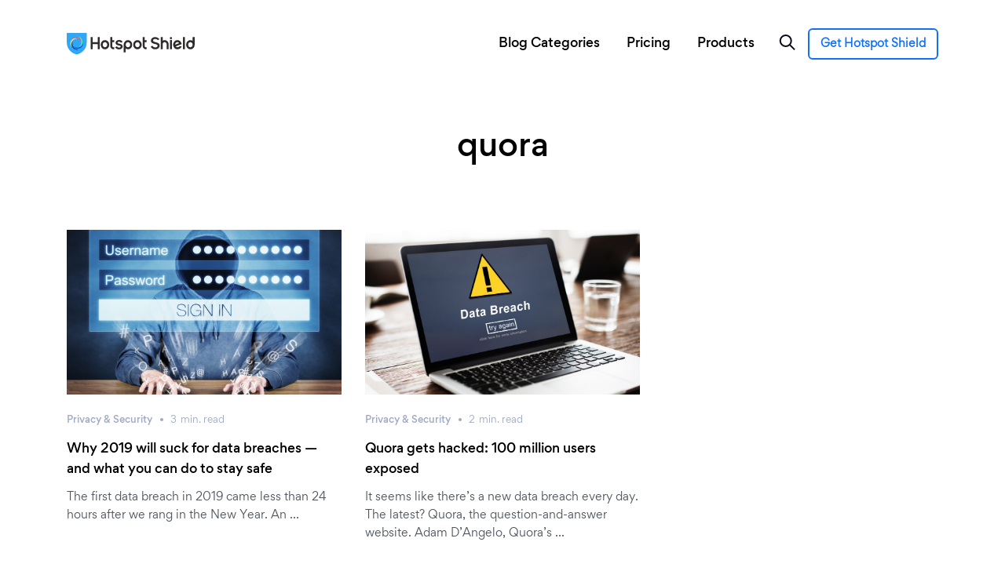

--- FILE ---
content_type: text/html; charset=UTF-8
request_url: https://www.hotspotshield.com/blog/tag/quora/
body_size: 11321
content:
<!DOCTYPE html>
<html lang="en-US" id="html">
<head>
	<meta charset="UTF-8">
	<meta name="viewport" content="width=device-width, initial-scale=1, shrink-to-fit=no">
	<link rel="profile" href="https://gmpg.org/xfn/11">

    <link rel="shortcut icon" href="https://blog.hotspotshield.com/wp-content/themes/hotspotshieldblog/img/ico/favicon.ico" type="image/x-icon">
    <link rel="apple-touch-icon" sizes="57x57" href="https://blog.hotspotshield.com/wp-content/themes/hotspotshieldblog/img/ico/apple-icon-57x57.png">
	<link rel="apple-touch-icon" sizes="60x60" href="https://blog.hotspotshield.com/wp-content/themes/hotspotshieldblog/img/ico/apple-icon-60x60.png">
	<link rel="apple-touch-icon" sizes="72x72" href="https://blog.hotspotshield.com/wp-content/themes/hotspotshieldblog/img/ico/apple-icon-72x72.png">
	<link rel="apple-touch-icon" sizes="76x76" href="https://blog.hotspotshield.com/wp-content/themes/hotspotshieldblog/img/ico/apple-icon-76x76.png">
	<link rel="apple-touch-icon" sizes="114x114" href="https://blog.hotspotshield.com/wp-content/themes/hotspotshieldblog/img/ico/apple-icon-114x114.png">
	<link rel="apple-touch-icon" sizes="120x120" href="https://blog.hotspotshield.com/wp-content/themes/hotspotshieldblog/img/ico/apple-icon-120x120.png">
	<link rel="apple-touch-icon" sizes="144x144" href="https://blog.hotspotshield.com/wp-content/themes/hotspotshieldblog/img/ico/apple-icon-144x144.png">
	<link rel="apple-touch-icon" sizes="152x152" href="https://blog.hotspotshield.com/wp-content/themes/hotspotshieldblog/img/ico/apple-icon-152x152.png">
	<link rel="apple-touch-icon" sizes="180x180" href="https://blog.hotspotshield.com/wp-content/themes/hotspotshieldblog/img/ico/apple-icon-180x180.png">
	<link rel="icon" type="image/png" sizes="192x192"  href="https://blog.hotspotshield.com/wp-content/themes/hotspotshieldblog/img/ico/android-icon-192x192.png">
	<link rel="icon" type="image/png" sizes="32x32" href="https://blog.hotspotshield.com/wp-content/themes/hotspotshieldblog/img/ico/favicon-32x32.png">
	<link rel="icon" type="image/png" sizes="96x96" href="https://blog.hotspotshield.com/wp-content/themes/hotspotshieldblog/img/ico/favicon-96x96.png">
	<link rel="icon" type="image/png" sizes="16x16" href="https://blog.hotspotshield.com/wp-content/themes/hotspotshieldblog/img/ico/favicon-16x16.png">
	<meta name="theme-color" content="#ffffff">	
	

	<title>quora &#8211; Hotspot Shield VPN</title>
<meta name='robots' content='max-image-preview:large' />
	<style>img:is([sizes="auto" i], [sizes^="auto," i]) { contain-intrinsic-size: 3000px 1500px }</style>
	<link rel='dns-prefetch' href='//www.hotspotshield.com' />
<link rel='stylesheet' id='wp-block-library-css' href='https://blog.hotspotshield.com/wp-includes/css/dist/block-library/style.min.css?ver=6.8.3' type='text/css' media='all' />
<style id='classic-theme-styles-inline-css' type='text/css'>
/*! This file is auto-generated */
.wp-block-button__link{color:#fff;background-color:#32373c;border-radius:9999px;box-shadow:none;text-decoration:none;padding:calc(.667em + 2px) calc(1.333em + 2px);font-size:1.125em}.wp-block-file__button{background:#32373c;color:#fff;text-decoration:none}
</style>
<style id='safe-svg-svg-icon-style-inline-css' type='text/css'>
.safe-svg-cover{text-align:center}.safe-svg-cover .safe-svg-inside{display:inline-block;max-width:100%}.safe-svg-cover svg{fill:currentColor;height:100%;max-height:100%;max-width:100%;width:100%}

</style>
<link rel='stylesheet' id='wp-components-css' href='https://blog.hotspotshield.com/wp-includes/css/dist/components/style.min.css?ver=6.8.3' type='text/css' media='all' />
<link rel='stylesheet' id='wp-preferences-css' href='https://blog.hotspotshield.com/wp-includes/css/dist/preferences/style.min.css?ver=6.8.3' type='text/css' media='all' />
<link rel='stylesheet' id='wp-block-editor-css' href='https://blog.hotspotshield.com/wp-includes/css/dist/block-editor/style.min.css?ver=6.8.3' type='text/css' media='all' />
<link rel='stylesheet' id='popup-maker-block-library-style-css' href='https://blog.hotspotshield.com/wp-content/plugins/popup-maker/dist/packages/block-library-style.css?ver=dbea705cfafe089d65f1' type='text/css' media='all' />
<style id='global-styles-inline-css' type='text/css'>
:root{--wp--preset--aspect-ratio--square: 1;--wp--preset--aspect-ratio--4-3: 4/3;--wp--preset--aspect-ratio--3-4: 3/4;--wp--preset--aspect-ratio--3-2: 3/2;--wp--preset--aspect-ratio--2-3: 2/3;--wp--preset--aspect-ratio--16-9: 16/9;--wp--preset--aspect-ratio--9-16: 9/16;--wp--preset--color--black: #000000;--wp--preset--color--cyan-bluish-gray: #abb8c3;--wp--preset--color--white: #ffffff;--wp--preset--color--pale-pink: #f78da7;--wp--preset--color--vivid-red: #cf2e2e;--wp--preset--color--luminous-vivid-orange: #ff6900;--wp--preset--color--luminous-vivid-amber: #fcb900;--wp--preset--color--light-green-cyan: #7bdcb5;--wp--preset--color--vivid-green-cyan: #00d084;--wp--preset--color--pale-cyan-blue: #8ed1fc;--wp--preset--color--vivid-cyan-blue: #0693e3;--wp--preset--color--vivid-purple: #9b51e0;--wp--preset--gradient--vivid-cyan-blue-to-vivid-purple: linear-gradient(135deg,rgba(6,147,227,1) 0%,rgb(155,81,224) 100%);--wp--preset--gradient--light-green-cyan-to-vivid-green-cyan: linear-gradient(135deg,rgb(122,220,180) 0%,rgb(0,208,130) 100%);--wp--preset--gradient--luminous-vivid-amber-to-luminous-vivid-orange: linear-gradient(135deg,rgba(252,185,0,1) 0%,rgba(255,105,0,1) 100%);--wp--preset--gradient--luminous-vivid-orange-to-vivid-red: linear-gradient(135deg,rgba(255,105,0,1) 0%,rgb(207,46,46) 100%);--wp--preset--gradient--very-light-gray-to-cyan-bluish-gray: linear-gradient(135deg,rgb(238,238,238) 0%,rgb(169,184,195) 100%);--wp--preset--gradient--cool-to-warm-spectrum: linear-gradient(135deg,rgb(74,234,220) 0%,rgb(151,120,209) 20%,rgb(207,42,186) 40%,rgb(238,44,130) 60%,rgb(251,105,98) 80%,rgb(254,248,76) 100%);--wp--preset--gradient--blush-light-purple: linear-gradient(135deg,rgb(255,206,236) 0%,rgb(152,150,240) 100%);--wp--preset--gradient--blush-bordeaux: linear-gradient(135deg,rgb(254,205,165) 0%,rgb(254,45,45) 50%,rgb(107,0,62) 100%);--wp--preset--gradient--luminous-dusk: linear-gradient(135deg,rgb(255,203,112) 0%,rgb(199,81,192) 50%,rgb(65,88,208) 100%);--wp--preset--gradient--pale-ocean: linear-gradient(135deg,rgb(255,245,203) 0%,rgb(182,227,212) 50%,rgb(51,167,181) 100%);--wp--preset--gradient--electric-grass: linear-gradient(135deg,rgb(202,248,128) 0%,rgb(113,206,126) 100%);--wp--preset--gradient--midnight: linear-gradient(135deg,rgb(2,3,129) 0%,rgb(40,116,252) 100%);--wp--preset--font-size--small: 13px;--wp--preset--font-size--medium: 20px;--wp--preset--font-size--large: 36px;--wp--preset--font-size--x-large: 42px;--wp--preset--spacing--20: 0.44rem;--wp--preset--spacing--30: 0.67rem;--wp--preset--spacing--40: 1rem;--wp--preset--spacing--50: 1.5rem;--wp--preset--spacing--60: 2.25rem;--wp--preset--spacing--70: 3.38rem;--wp--preset--spacing--80: 5.06rem;--wp--preset--shadow--natural: 6px 6px 9px rgba(0, 0, 0, 0.2);--wp--preset--shadow--deep: 12px 12px 50px rgba(0, 0, 0, 0.4);--wp--preset--shadow--sharp: 6px 6px 0px rgba(0, 0, 0, 0.2);--wp--preset--shadow--outlined: 6px 6px 0px -3px rgba(255, 255, 255, 1), 6px 6px rgba(0, 0, 0, 1);--wp--preset--shadow--crisp: 6px 6px 0px rgba(0, 0, 0, 1);}:where(.is-layout-flex){gap: 0.5em;}:where(.is-layout-grid){gap: 0.5em;}body .is-layout-flex{display: flex;}.is-layout-flex{flex-wrap: wrap;align-items: center;}.is-layout-flex > :is(*, div){margin: 0;}body .is-layout-grid{display: grid;}.is-layout-grid > :is(*, div){margin: 0;}:where(.wp-block-columns.is-layout-flex){gap: 2em;}:where(.wp-block-columns.is-layout-grid){gap: 2em;}:where(.wp-block-post-template.is-layout-flex){gap: 1.25em;}:where(.wp-block-post-template.is-layout-grid){gap: 1.25em;}.has-black-color{color: var(--wp--preset--color--black) !important;}.has-cyan-bluish-gray-color{color: var(--wp--preset--color--cyan-bluish-gray) !important;}.has-white-color{color: var(--wp--preset--color--white) !important;}.has-pale-pink-color{color: var(--wp--preset--color--pale-pink) !important;}.has-vivid-red-color{color: var(--wp--preset--color--vivid-red) !important;}.has-luminous-vivid-orange-color{color: var(--wp--preset--color--luminous-vivid-orange) !important;}.has-luminous-vivid-amber-color{color: var(--wp--preset--color--luminous-vivid-amber) !important;}.has-light-green-cyan-color{color: var(--wp--preset--color--light-green-cyan) !important;}.has-vivid-green-cyan-color{color: var(--wp--preset--color--vivid-green-cyan) !important;}.has-pale-cyan-blue-color{color: var(--wp--preset--color--pale-cyan-blue) !important;}.has-vivid-cyan-blue-color{color: var(--wp--preset--color--vivid-cyan-blue) !important;}.has-vivid-purple-color{color: var(--wp--preset--color--vivid-purple) !important;}.has-black-background-color{background-color: var(--wp--preset--color--black) !important;}.has-cyan-bluish-gray-background-color{background-color: var(--wp--preset--color--cyan-bluish-gray) !important;}.has-white-background-color{background-color: var(--wp--preset--color--white) !important;}.has-pale-pink-background-color{background-color: var(--wp--preset--color--pale-pink) !important;}.has-vivid-red-background-color{background-color: var(--wp--preset--color--vivid-red) !important;}.has-luminous-vivid-orange-background-color{background-color: var(--wp--preset--color--luminous-vivid-orange) !important;}.has-luminous-vivid-amber-background-color{background-color: var(--wp--preset--color--luminous-vivid-amber) !important;}.has-light-green-cyan-background-color{background-color: var(--wp--preset--color--light-green-cyan) !important;}.has-vivid-green-cyan-background-color{background-color: var(--wp--preset--color--vivid-green-cyan) !important;}.has-pale-cyan-blue-background-color{background-color: var(--wp--preset--color--pale-cyan-blue) !important;}.has-vivid-cyan-blue-background-color{background-color: var(--wp--preset--color--vivid-cyan-blue) !important;}.has-vivid-purple-background-color{background-color: var(--wp--preset--color--vivid-purple) !important;}.has-black-border-color{border-color: var(--wp--preset--color--black) !important;}.has-cyan-bluish-gray-border-color{border-color: var(--wp--preset--color--cyan-bluish-gray) !important;}.has-white-border-color{border-color: var(--wp--preset--color--white) !important;}.has-pale-pink-border-color{border-color: var(--wp--preset--color--pale-pink) !important;}.has-vivid-red-border-color{border-color: var(--wp--preset--color--vivid-red) !important;}.has-luminous-vivid-orange-border-color{border-color: var(--wp--preset--color--luminous-vivid-orange) !important;}.has-luminous-vivid-amber-border-color{border-color: var(--wp--preset--color--luminous-vivid-amber) !important;}.has-light-green-cyan-border-color{border-color: var(--wp--preset--color--light-green-cyan) !important;}.has-vivid-green-cyan-border-color{border-color: var(--wp--preset--color--vivid-green-cyan) !important;}.has-pale-cyan-blue-border-color{border-color: var(--wp--preset--color--pale-cyan-blue) !important;}.has-vivid-cyan-blue-border-color{border-color: var(--wp--preset--color--vivid-cyan-blue) !important;}.has-vivid-purple-border-color{border-color: var(--wp--preset--color--vivid-purple) !important;}.has-vivid-cyan-blue-to-vivid-purple-gradient-background{background: var(--wp--preset--gradient--vivid-cyan-blue-to-vivid-purple) !important;}.has-light-green-cyan-to-vivid-green-cyan-gradient-background{background: var(--wp--preset--gradient--light-green-cyan-to-vivid-green-cyan) !important;}.has-luminous-vivid-amber-to-luminous-vivid-orange-gradient-background{background: var(--wp--preset--gradient--luminous-vivid-amber-to-luminous-vivid-orange) !important;}.has-luminous-vivid-orange-to-vivid-red-gradient-background{background: var(--wp--preset--gradient--luminous-vivid-orange-to-vivid-red) !important;}.has-very-light-gray-to-cyan-bluish-gray-gradient-background{background: var(--wp--preset--gradient--very-light-gray-to-cyan-bluish-gray) !important;}.has-cool-to-warm-spectrum-gradient-background{background: var(--wp--preset--gradient--cool-to-warm-spectrum) !important;}.has-blush-light-purple-gradient-background{background: var(--wp--preset--gradient--blush-light-purple) !important;}.has-blush-bordeaux-gradient-background{background: var(--wp--preset--gradient--blush-bordeaux) !important;}.has-luminous-dusk-gradient-background{background: var(--wp--preset--gradient--luminous-dusk) !important;}.has-pale-ocean-gradient-background{background: var(--wp--preset--gradient--pale-ocean) !important;}.has-electric-grass-gradient-background{background: var(--wp--preset--gradient--electric-grass) !important;}.has-midnight-gradient-background{background: var(--wp--preset--gradient--midnight) !important;}.has-small-font-size{font-size: var(--wp--preset--font-size--small) !important;}.has-medium-font-size{font-size: var(--wp--preset--font-size--medium) !important;}.has-large-font-size{font-size: var(--wp--preset--font-size--large) !important;}.has-x-large-font-size{font-size: var(--wp--preset--font-size--x-large) !important;}
:where(.wp-block-post-template.is-layout-flex){gap: 1.25em;}:where(.wp-block-post-template.is-layout-grid){gap: 1.25em;}
:where(.wp-block-columns.is-layout-flex){gap: 2em;}:where(.wp-block-columns.is-layout-grid){gap: 2em;}
:root :where(.wp-block-pullquote){font-size: 1.5em;line-height: 1.6;}
</style>
<link rel='stylesheet' id='widgets-on-pages-css' href='https://blog.hotspotshield.com/wp-content/plugins/widgets-on-pages/public/css/widgets-on-pages-public.css?ver=1.4.0' type='text/css' media='all' />
<link rel='stylesheet' id='ppress-frontend-css' href='https://blog.hotspotshield.com/wp-content/plugins/wp-user-avatar/assets/css/frontend.min.css?ver=4.16.8' type='text/css' media='all' />
<link rel='stylesheet' id='ppress-flatpickr-css' href='https://blog.hotspotshield.com/wp-content/plugins/wp-user-avatar/assets/flatpickr/flatpickr.min.css?ver=4.16.8' type='text/css' media='all' />
<link rel='stylesheet' id='ppress-select2-css' href='https://blog.hotspotshield.com/wp-content/plugins/wp-user-avatar/assets/select2/select2.min.css?ver=6.8.3' type='text/css' media='all' />
<link rel='stylesheet' id='understrap-styles-css' href='https://blog.hotspotshield.com/wp-content/themes/hotspotshieldblog/css/theme.min.css?ver=0.9.1.1692786596' type='text/css' media='all' />
<link rel='stylesheet' id='newsletter-css' href='https://blog.hotspotshield.com/wp-content/plugins/newsletter/style.css?ver=9.1.0' type='text/css' media='all' />
<link rel='stylesheet' id='wp-pagenavi-css' href='https://blog.hotspotshield.com/wp-content/plugins/wp-pagenavi/pagenavi-css.css?ver=2.70' type='text/css' media='all' />
<link rel='stylesheet' id='heateor_sss_frontend_css-css' href='https://blog.hotspotshield.com/wp-content/plugins/sassy-social-share/public/css/sassy-social-share-public.css?ver=3.3.79' type='text/css' media='all' />
<style id='heateor_sss_frontend_css-inline-css' type='text/css'>
.heateor_sss_button_instagram span.heateor_sss_svg,a.heateor_sss_instagram span.heateor_sss_svg{background:radial-gradient(circle at 30% 107%,#fdf497 0,#fdf497 5%,#fd5949 45%,#d6249f 60%,#285aeb 90%)}.heateor_sss_horizontal_sharing .heateor_sss_svg,.heateor_sss_standard_follow_icons_container .heateor_sss_svg{color:#fff;border-width:0px;border-style:solid;border-color:transparent}.heateor_sss_horizontal_sharing .heateorSssTCBackground{color:#666}.heateor_sss_horizontal_sharing span.heateor_sss_svg:hover,.heateor_sss_standard_follow_icons_container span.heateor_sss_svg:hover{border-color:transparent;}.heateor_sss_vertical_sharing span.heateor_sss_svg,.heateor_sss_floating_follow_icons_container span.heateor_sss_svg{color:#fff;border-width:0px;border-style:solid;border-color:transparent;}.heateor_sss_vertical_sharing .heateorSssTCBackground{color:#666;}.heateor_sss_vertical_sharing span.heateor_sss_svg:hover,.heateor_sss_floating_follow_icons_container span.heateor_sss_svg:hover{border-color:transparent;}@media screen and (max-width:783px) {.heateor_sss_vertical_sharing{display:none!important}}
</style>
<link rel='stylesheet' id='popup-maker-site-css' href='//blog.hotspotshield.com/wp-content/uploads/pum/pum-site-styles.css?generated=1755234298&#038;ver=1.21.5' type='text/css' media='all' />
<script type="text/javascript" src="https://blog.hotspotshield.com/wp-includes/js/jquery/jquery.min.js?ver=3.7.1" id="jquery-core-js"></script>
<script type="text/javascript" src="https://blog.hotspotshield.com/wp-includes/js/jquery/jquery-migrate.min.js?ver=3.4.1" id="jquery-migrate-js"></script>
<script type="text/javascript" src="https://blog.hotspotshield.com/wp-content/plugins/wp-user-avatar/assets/flatpickr/flatpickr.min.js?ver=4.16.8" id="ppress-flatpickr-js"></script>
<script type="text/javascript" src="https://blog.hotspotshield.com/wp-content/plugins/wp-user-avatar/assets/select2/select2.min.js?ver=4.16.8" id="ppress-select2-js"></script>
<link rel="https://api.w.org/" href="https://blog.hotspotshield.com/wp-json/" /><link rel="alternate" title="JSON" type="application/json" href="https://blog.hotspotshield.com/wp-json/wp/v2/tags/5761" /><meta name="mobile-web-app-capable" content="yes">
<meta name="apple-mobile-web-app-capable" content="yes">
<meta name="apple-mobile-web-app-title" content="Hotspot Shield VPN - ">
		<style type="text/css" id="wp-custom-css">
			.left-col1 {
	padding-left: 50px;
}

.left-col2 {
	padding-left: 25px;
}

strong, b{
	font-family: "Gordita Medium";
}
.getbtn-cta {
		display: inline-block;
    border: solid 2px #1370f5;
    line-height: 16px;
    height: 40px;
    padding: 10px 14px !important;
    font-size: 14px;
    color: #1370F5;
    border-radius: 6px;
    text-align: center;
    font-weight: 600;
    width: auto;
}
.getbtn-cta a {
    color: #1370F5 !important;
		font-family: "Gordita" !important;
}

.getbtn-cta:hover {
	border: 2px solid #118CFF;
  background: #118CFF;
	color: #fff;
}

/*Author profile styles*/

#author {
	background: #fafafa;
	padding: 50px 0px;
	margin-bottom: 50px;
}

.authorcolumn1 {
  float: left;
  width: 25%;
  padding: 5px;
}
.authorcolumn2 {
  float: left;
  width: 75%;
  padding: 5px 5px 5px 50px;
}

@media screen and (max-width: 500px) {
  .authorcolumn1 {
    width: 100%;
		padding: 15px 5px;
  }
	.authorcolumn2 {
		width: 100%;
		padding: 5px;
	}
}

/*Our Authors*/

#authorslist {
	background: #fafafa;
	padding: 50px 0px;
	margin-top: 0px;
	margin-bottom: 50px;
}
#authorslist > div > div > div.authorscolumn2 > h1 {
	
}

.authorscolumn1 {
  float: left;
  width: 60%;
  padding: 5px;
}
.authorscolumn2 {
  float: left;
  width: 40%;
  padding: 5px 5px 5px 50px;
}

@media screen and (max-width: 500px) {
	.regular__content{
		padding: 15px;
	}
	
	#authorslist {
	background: #fafafa;
	padding: 0px;
	margin-top: 0px;
	margin-bottom: 20px;
}
  .authorscolumn1 {
    width: 100%;
		padding: 0;
  }
	.authorscolumn2 {
		width: 100%;
		padding: 15px;
	}
}
#page__footer .footer__wrapper .footer__menu h5 {
    font-size: 14px;
    font-family: "Gordita";
    line-height: 16px;
    margin-bottom: 7px;
    position: relative;
    color: #fff;
}
#page__footer {
    background: #101010;
    font-size: .875rem;
    overflow: hidden;
    padding-top: 60px;
    padding-bottom: 0px;
}
#page__footer .footer__wrapper {
    margin: 0 auto;
    padding: 0 30px;
    max-width: 1170px;
}
#page__footer .footer__wrapper .footer__menu {
    margin: 0 0 60px;
}
.footer__menu--list {
    line-height: 16px;
    width: 160px;
    margin-right: 30px;
    margin-left: 0;
    padding-right: 0;
}
#page__footer .footer__wrapper .footer__menu .footer__menu--list li a {
    font-size: 14px;
    line-height: 16px;
    padding-top: 7px;
    padding-bottom: 7px;
    display: block;
    color: #b3b3b3;
    font-family: "Gordita";
}
#page__footer .footer__wrapper .footer__menu .footer__menu--list li a:hover {
    color: #1370f5;
}
#page__footer .footer__bottom {
    margin-top: 0px;
    padding-bottom: 8px;
}
#page__footer .footer__bottom .footer__socials {
    position: relative;
    top: -6px;
}
#page__footer .footer__bottom .footer__socials a {
    padding: 11px 11px 14px;
}
#page__footer .footer__nav {
    padding-bottom: 56px;
}
#page__footer .footer__nav #menu-tos-menu li a {
    font-size: 12px;
    color: #b3b3b3;
    margin-right: 10px;
    font-family: "Gordita";
}
#page__footer .footer__nav #menu-tos-menu li a:hover {
    color: #1370f5;
}
#page__footer .footer__nav small {
    font-family: "Gordita";
    font-size: 12px;
    line-height: 18px;
    color: #707070;
}
.footer__menu--list .menu-item-5991 {
	display:none !important;
}		</style>
			<script src="https://cmp.osano.com/16A2vNUFatg5b44KX/fc80ae52-dd27-4d1b-9a67-d9de5f3e1473/osano.js"></script>
</head>

<body class="archive tag-quora tag-5761 wp-theme-hotspotshieldblog group-blog hfeed">

	<div class="menu-overlay"></div>

	<div class="main-menu-sidebar visible-xs visible-sm visible-md" id="menu">

		<header>
			<a href="https://www.hotspotshield.com" class="d-md-block mobile-logo">
				<img src="https://blog.hotspotshield.com/wp-content/uploads/2020/09/full.svg" alt="Hotspot Shield VPN">
			</a>				
			<a href="javascript:;" class="close-menu-btn"><svg viewBox="0 0 20 20" id="icon-close-push" width="16px" height="16px"><g stroke="#fff" stroke-width="2" fill="none" fill-rule="evenodd" stroke-linecap="square"><path d="M2 2l16 16M2 18L18 2"></path></g></svg></a>
		</header>
		<!-- // header  -->

		<nav id="sidebar-menu-wrapper">
			<div id="menu">    
				<ul class="nav-links">
				<li id="menu-item-5896" class="menu-item menu-item-type-custom menu-item-object-custom menu-item-has-children menu-item-5896 has-menu"><a title="Blog Categories" href="https://www.hotspotshield.com/blog" aria-haspopup="true"  data-toggle="dropdownx" >Blog Categories</a><small></small>
<ul role="menu" class=" dropdown-some">
	<li id="menu-item-5897" class="menu-item menu-item-type-taxonomy menu-item-object-category menu-item-5897"><a title="Gaming" href="https://blog.hotspotshield.com/category/gaming/"  data-toggle="dropdownx" >Gaming</a></li>
	<li id="menu-item-5898" class="menu-item menu-item-type-taxonomy menu-item-object-category menu-item-5898"><a title="Internet Censorship" href="https://blog.hotspotshield.com/category/internet-censorship/"  data-toggle="dropdownx" >Internet Censorship</a></li>
	<li id="menu-item-5899" class="menu-item menu-item-type-taxonomy menu-item-object-category menu-item-5899"><a title="Miscellaneous" href="https://blog.hotspotshield.com/category/miscellaneous/"  data-toggle="dropdownx" >Miscellaneous</a></li>
	<li id="menu-item-5900" class="menu-item menu-item-type-taxonomy menu-item-object-category menu-item-5900"><a title="Music" href="https://blog.hotspotshield.com/category/music/"  data-toggle="dropdownx" >Music</a></li>
	<li id="menu-item-5901" class="menu-item menu-item-type-taxonomy menu-item-object-category menu-item-5901"><a title="Parenting" href="https://blog.hotspotshield.com/category/parenting/"  data-toggle="dropdownx" >Parenting</a></li>
	<li id="menu-item-5902" class="menu-item menu-item-type-taxonomy menu-item-object-category menu-item-5902"><a title="Privacy &amp; Security" href="https://blog.hotspotshield.com/category/privacy-security/"  data-toggle="dropdownx" >Privacy &amp; Security</a></li>
	<li id="menu-item-5903" class="menu-item menu-item-type-taxonomy menu-item-object-category menu-item-5903"><a title="Product News" href="https://blog.hotspotshield.com/category/product-news/"  data-toggle="dropdownx" >Product News</a></li>
	<li id="menu-item-5904" class="menu-item menu-item-type-taxonomy menu-item-object-category menu-item-5904"><a title="Sports" href="https://blog.hotspotshield.com/category/sports/"  data-toggle="dropdownx" >Sports</a></li>
	<li id="menu-item-5905" class="menu-item menu-item-type-taxonomy menu-item-object-category menu-item-5905"><a title="Tips" href="https://blog.hotspotshield.com/category/tips/"  data-toggle="dropdownx" >Tips</a></li>
	<li id="menu-item-5906" class="menu-item menu-item-type-taxonomy menu-item-object-category menu-item-5906"><a title="Travel" href="https://blog.hotspotshield.com/category/travel/"  data-toggle="dropdownx" >Travel</a></li>
	<li id="menu-item-5907" class="menu-item menu-item-type-taxonomy menu-item-object-category menu-item-5907"><a title="TV &amp; Movies" href="https://blog.hotspotshield.com/category/tv-movies/"  data-toggle="dropdownx" >TV &amp; Movies</a></li>
</ul>
</li>
<li id="menu-item-6134" class="menu-item menu-item-type-custom menu-item-object-custom menu-item-6134"><a title="Pricing" href="https://www.hotspotshield.com/select-plan/"  data-toggle="dropdownx" >Pricing</a></li>
<li id="menu-item-6133" class="menu-item menu-item-type-custom menu-item-object-custom menu-item-6133"><a title="Products" href="https://www.hotspotshield.com/vpn/vpn-for-mac/"  data-toggle="dropdownx" >Products</a></li>
  			
				</ul>
			</div>
			<!-- // menu  -->
		</nav>
		<!-- // sidebar menu wrapper  -->

	</div>

    <div class="fixed-top" id="header-blog">
        <div class="container">
			<div class="top__branding">
				<a href="https://www.hotspotshield.com" class="desk-logo"><img src="https://blog.hotspotshield.com/wp-content/uploads/2020/09/full.svg" alt="Hotspot Shield VPN"></a>
				<a href="https://www.hotspotshield.com" class="mobile-logo"><img src="https://blog.hotspotshield.com/wp-content/uploads/2020/09/full.svg" alt="Hotspot Shield VPN"></a>
			</div>
			<!-- // braidng  -->      
			<div class="top__nav">
			    <div class="menu-blog-menu-container"><ul id="menu-blog-menu-1" class="menu"><li class="menu-item menu-item-type-custom menu-item-object-custom menu-item-has-children menu-item-5896"><a href="https://www.hotspotshield.com/blog">Blog Categories</a>
<ul class="sub-menu">
	<li class="menu-item menu-item-type-taxonomy menu-item-object-category menu-item-5897"><a href="https://blog.hotspotshield.com/category/gaming/">Gaming</a></li>
	<li class="menu-item menu-item-type-taxonomy menu-item-object-category menu-item-5898"><a href="https://blog.hotspotshield.com/category/internet-censorship/">Internet Censorship</a></li>
	<li class="menu-item menu-item-type-taxonomy menu-item-object-category menu-item-5899"><a href="https://blog.hotspotshield.com/category/miscellaneous/">Miscellaneous</a></li>
	<li class="menu-item menu-item-type-taxonomy menu-item-object-category menu-item-5900"><a href="https://blog.hotspotshield.com/category/music/">Music</a></li>
	<li class="menu-item menu-item-type-taxonomy menu-item-object-category menu-item-5901"><a href="https://blog.hotspotshield.com/category/parenting/">Parenting</a></li>
	<li class="menu-item menu-item-type-taxonomy menu-item-object-category menu-item-5902"><a href="https://blog.hotspotshield.com/category/privacy-security/">Privacy &amp; Security</a></li>
	<li class="menu-item menu-item-type-taxonomy menu-item-object-category menu-item-5903"><a href="https://blog.hotspotshield.com/category/product-news/">Product News</a></li>
	<li class="menu-item menu-item-type-taxonomy menu-item-object-category menu-item-5904"><a href="https://blog.hotspotshield.com/category/sports/">Sports</a></li>
	<li class="menu-item menu-item-type-taxonomy menu-item-object-category menu-item-5905"><a href="https://blog.hotspotshield.com/category/tips/">Tips</a></li>
	<li class="menu-item menu-item-type-taxonomy menu-item-object-category menu-item-5906"><a href="https://blog.hotspotshield.com/category/travel/">Travel</a></li>
	<li class="menu-item menu-item-type-taxonomy menu-item-object-category menu-item-5907"><a href="https://blog.hotspotshield.com/category/tv-movies/">TV &amp; Movies</a></li>
</ul>
</li>
<li class="menu-item menu-item-type-custom menu-item-object-custom menu-item-6134"><a href="https://www.hotspotshield.com/select-plan/">Pricing</a></li>
<li class="menu-item menu-item-type-custom menu-item-object-custom menu-item-6133"><a href="https://www.hotspotshield.com/vpn/vpn-for-mac/">Products</a></li>
</ul></div>				<a href="javascript:;" id="search-btn"><img src="https://blog.hotspotshield.com/wp-content/themes/hotspotshieldblog/img/ico/search.svg" alt=""></a>
				<a class="getbtn-cta" href="https://www.hotspotshield.com/select-plan/">Get Hotspot Shield</a>
			</div>
			<!-- // nav  -->     
			<div id="search-bar">
				<form role="search" action="https://blog.hotspotshield.com/" method="get" id="searchform">
					<input type="text" name="s" placeholder="Search"/>
					<button type="submit" alt="Search" value=""><img src="https://blog.hotspotshield.com/wp-content/themes/hotspotshieldblog/img/ico/search-small.svg" alt=""></button>
				</form>
				<a href="javascript:;" class="btn-close"><img src="https://blog.hotspotshield.com/wp-content/themes/hotspotshieldblog/img/ico/close-search.svg" alt=""></a>
			</div>
			<!-- // search bar  -->			
			<div id="mobile-menu--btn" class="d-lg-none">
				<a href="javascript:;">
					<span></span>
					<span></span>
					<span></span>
				</a>
			</div>
			<!-- // mobile  -->		
			<a href="javascript:;" id="search-btn--mobile" class="d-lg-none"><img src="https://blog.hotspotshield.com/wp-content/themes/hotspotshieldblog/img/ico/search.svg" alt=""></a>
        </div>
        <!-- // container  -->
    </div>
    <!-- // blog header  -->
    <div id="blog-page">

        <div id="blog-latest">
            <header>
                <h2>quora</h2>
            </header>
            <!-- // header  -->

            <div class="container blog-container">
                <div class="row">            


                    
                        <div class="col-lg-4 col-md-4">
                            <article class="blog-article">
                                <div class="blog-article__image">
                                    <a href="https://blog.hotspotshield.com/2019-data-breach/">
                                        <!--  

                                        <img alt=""
                                            srcset=" 1x, 
                                             2x" src=""/>  -->

                                        <img alt="Why 2019 will suck for data breaches — and what you can do to stay safe"
                                        srcset="https://blog.hotspotshield.com/wp-content/uploads/2019/02/iStock-524155897.jpg 1x, 
                                        https://blog.hotspotshield.com/wp-content/uploads/2019/02/iStock-524155897.jpg 2x" class="img-responsive" src="https://blog.hotspotshield.com/wp-content/uploads/2019/02/iStock-524155897.jpg" /> 

                                    </a>
                                </div>
                                <!-- // image  -->
                                <div class="blog-article__content">
                                    <div class="metas">
                                        <span><a href="https://blog.hotspotshield.com/category/privacy-security/">Privacy &amp; Security</a></span>
                                        <span><span class="span-reading-time rt-reading-time"><span class="rt-label rt-prefix"></span> <span class="rt-time"> 3</span> <span class="rt-label rt-postfix">min.</span></span>  read</span>
                                    </div>
                                    <!-- // metas  -->                                
                                    <h3><a href="https://blog.hotspotshield.com/2019-data-breach/">Why 2019 will suck for data breaches — and what you can do to stay safe</a></h3>
                                    <p>The first data breach in 2019 came less than 24 hours after we rang in the New Year. An &#8230;</p>
                                </div>
                                <!-- // content  -->
                            </article>
                            <!-- // article  -->
                        </div>
                        <!-- // col  -->    

                    
                        <div class="col-lg-4 col-md-4">
                            <article class="blog-article">
                                <div class="blog-article__image">
                                    <a href="https://blog.hotspotshield.com/quora-gets-hacked-100-million-users-exposed/">
                                        <!--  

                                        <img alt=""
                                            srcset=" 1x, 
                                             2x" src=""/>  -->

                                        <img alt="Quora gets hacked: 100 million users exposed"
                                        srcset="https://blog.hotspotshield.com/wp-content/uploads/2018/12/iStock-599477738-1.jpg 1x, 
                                        https://blog.hotspotshield.com/wp-content/uploads/2018/12/iStock-599477738-1.jpg 2x" class="img-responsive" src="https://blog.hotspotshield.com/wp-content/uploads/2018/12/iStock-599477738-1.jpg" /> 

                                    </a>
                                </div>
                                <!-- // image  -->
                                <div class="blog-article__content">
                                    <div class="metas">
                                        <span><a href="https://blog.hotspotshield.com/category/privacy-security/">Privacy &amp; Security</a></span>
                                        <span><span class="span-reading-time rt-reading-time"><span class="rt-label rt-prefix"></span> <span class="rt-time"> 2</span> <span class="rt-label rt-postfix">min.</span></span>  read</span>
                                    </div>
                                    <!-- // metas  -->                                
                                    <h3><a href="https://blog.hotspotshield.com/quora-gets-hacked-100-million-users-exposed/">Quora gets hacked: 100 million users exposed</a></h3>
                                    <p>It seems like there&#8217;s a new data breach every day. The latest? Quora, the question-and-answer website. Adam D’Angelo, Quora&#8217;s &#8230;</p>
                                </div>
                                <!-- // content  -->
                            </article>
                            <!-- // article  -->
                        </div>
                        <!-- // col  -->    

                    
                </div>

                <nav class="pagination-block">
                                    </nav>     
                
            </div>
            <!-- // container  -->                     

        </div>
        <!-- // latest  -->
    </div>
    <!-- // blog page  -->


	<footer id="page__footer">
		<div class="footer__wrapper">

			<div class="footer__menu">
				<h5 class="footer__menu--title">Products</h5>
				<ul class="footer__menu--list">
					<li id="menu-item-5986" class="menu-item menu-item-type-custom menu-item-object-custom menu-item-5986"><a href="https://www.hotspotshield.com/free-vpn/">Free VPN Download</a></li>
<li id="menu-item-5987" class="menu-item menu-item-type-custom menu-item-object-custom menu-item-5987"><a href="https://www.hotspotshield.com/vpn/vpn-for-windows">VPN for Windows PC</a></li>
<li id="menu-item-5988" class="menu-item menu-item-type-custom menu-item-object-custom menu-item-5988"><a href="https://www.hotspotshield.com/vpn/vpn-for-mac/">VPN for Mac</a></li>
<li id="menu-item-5989" class="menu-item menu-item-type-custom menu-item-object-custom menu-item-5989"><a href="https://www.hotspotshield.com/vpn/vpn-for-iphone/">VPN for iOS</a></li>
<li id="menu-item-5990" class="menu-item menu-item-type-custom menu-item-object-custom menu-item-5990"><a href="https://www.hotspotshield.com/vpn/vpn-for-android/">VPN for Android</a></li>
<li id="menu-item-5991" class="menu-item menu-item-type-custom menu-item-object-custom menu-item-5991"><a href="https://www.hotspotshield.com/vpn/vpn-for-chrome/">VPN for Chrome</a></li>
<li id="menu-item-6365" class="menu-item menu-item-type-custom menu-item-object-custom menu-item-6365"><a href="https://www.hotspotshield.com/vpn/vpn-for-tv/">VPN for TV</a></li>
				</ul>
			</div>
			<!-- // menu  -->

			<div class="footer__menu">
				<h5 class="footer__menu--title">VPN Info</h5>
				<ul class="footer__menu--list">
					<li id="menu-item-5992" class="menu-item menu-item-type-custom menu-item-object-custom menu-item-home menu-item-5992"><a href="https://blog.hotspotshield.com/">VPN Blog</a></li>
<li id="menu-item-5993" class="menu-item menu-item-type-custom menu-item-object-custom menu-item-5993"><a href="https://www.hotspotshield.com/what-is-a-vpn/">What is a VPN</a></li>
<li id="menu-item-5994" class="menu-item menu-item-type-custom menu-item-object-custom menu-item-5994"><a href="https://www.hotspotshield.com/vpn-service/streaming/netflix-vpn/">Netflix VPN</a></li>
<li id="menu-item-5995" class="menu-item menu-item-type-custom menu-item-object-custom menu-item-5995"><a href="https://www.hotspotshield.com/what-is-a-vpn/private-secure-browsing/">VPN for Privacy</a></li>
<li id="menu-item-5996" class="menu-item menu-item-type-custom menu-item-object-custom menu-item-5996"><a href="https://www.hotspotshield.com/streaming/">VPN for Streaming</a></li>
<li id="menu-item-6125" class="menu-item menu-item-type-custom menu-item-object-custom menu-item-6125"><a href="https://www.hotspotshield.com/blog/gaming-vpn-free/">VPN for Gaming</a></li>
<li id="menu-item-6367" class="menu-item menu-item-type-custom menu-item-object-custom menu-item-6367"><a href="https://www.hotspotshield.com/resources/">VPN Resources</a></li>
<li id="menu-item-6368" class="menu-item menu-item-type-custom menu-item-object-custom menu-item-6368"><a href="https://www.hotspotshield.com/what-is-a-vpn/benefits/">VPN Benefits</a></li>
				</ul>
			</div>
			<!-- // menu  -->		
			
			<div class="footer__menu">
				<h5 class="footer__menu--title">Other Resources</h5>
				<ul class="footer__menu--list">
					<li id="menu-item-5998" class="menu-item menu-item-type-custom menu-item-object-custom menu-item-5998"><a href="https://www.hotspotshield.com/what-is-my-ip/">What is my IP</a></li>
<li id="menu-item-5999" class="menu-item menu-item-type-custom menu-item-object-custom menu-item-5999"><a href="https://www.hotspotshield.com/what-is-my-ip/how-do-ip-addresses-work/">How IP works</a></li>
<li id="menu-item-6000" class="menu-item menu-item-type-custom menu-item-object-custom menu-item-6000"><a href="https://www.hotspotshield.com/what-is-my-ip/what-can-someone-do-with-your-ip-address/">How Hackers Use IP</a></li>
<li id="menu-item-6001" class="menu-item menu-item-type-custom menu-item-object-custom menu-item-6001"><a href="https://www.hotspotshield.com/what-is-my-ip/change-my-ip/">Change My IP</a></li>
<li id="menu-item-6002" class="menu-item menu-item-type-custom menu-item-object-custom menu-item-6002"><a href="https://www.hotspotshield.com/what-is-my-ip/hide-my-ip/">Hide My IP</a></li>
<li id="menu-item-6003" class="menu-item menu-item-type-custom menu-item-object-custom menu-item-6003"><a href="https://www.hotspotshield.com/glossary/">Glossary</a></li>
<li id="menu-item-6369" class="menu-item menu-item-type-custom menu-item-object-custom menu-item-6369"><a href="https://www.hotspotshield.com/free-proxy/">Free Proxy</a></li>
				</ul>
			</div>
			<!-- // menu  -->		
			
			<div class="footer__menu">
				<h5 class="footer__menu--title">About Hotspot Shield</h5>
				<ul class="footer__menu--list">
					<li id="menu-item-6004" class="menu-item menu-item-type-custom menu-item-object-custom menu-item-6004"><a href="https://www.hotspotshield.com//select-plan/">VPN Plans &#038; Pricing</a></li>
<li id="menu-item-6005" class="menu-item menu-item-type-custom menu-item-object-custom menu-item-6005"><a href="https://www.hotspotshield.com/what-is-a-vpn/fastest-vpn/">Fastest VPN</a></li>
<li id="menu-item-6006" class="menu-item menu-item-type-custom menu-item-object-custom menu-item-6006"><a href="https://www.hotspotshield.com/vpn-service/server-locations/">Virtual Locations</a></li>
<li id="menu-item-6007" class="menu-item menu-item-type-custom menu-item-object-custom menu-item-6007"><a href="https://www.hotspotshield.com/reviews">Awards &#038; Reviews</a></li>
<li id="menu-item-6008" class="menu-item menu-item-type-custom menu-item-object-custom menu-item-6008"><a href="https://www.hotspotshield.com/sitemap/">Site Map</a></li>
				</ul>
			</div>
			<!-- // menu  -->		
			
			<div class="footer__menu">
				<h5 class="footer__menu--title">Help</h5>
				<ul class="footer__menu--list">
					<li id="menu-item-6010" class="menu-item menu-item-type-custom menu-item-object-custom menu-item-6010"><a href="https://support.hotspotshield.com/">Support Center</a></li>
<li id="menu-item-6011" class="menu-item menu-item-type-custom menu-item-object-custom menu-item-6011"><a href="https://support.hotspotshield.com/hc/en-us/requests/new">Contact Us</a></li>
<li id="menu-item-6012" class="menu-item menu-item-type-custom menu-item-object-custom menu-item-6012"><a href="https://www.hotspotshield.com/affiliates/">Affiliates</a></li>
<li id="menu-item-6013" class="menu-item menu-item-type-custom menu-item-object-custom menu-item-6013"><a href="https://www.hotspotshield.com/vpn-service/business/">Business VPN</a></li>
				</ul>
			</div>
			<!-- // menu  -->				

		</div>
		<!-- // wrapper  -->
		<div class="container">
			<div class="footer__bottom">
				<div class="footer__socials">
										   															<a href="https://www.facebook.com/hotspotshield" target="_blank" class="facebook">
									<img src="https://blog.hotspotshield.com/wp-content/themes/hotspotshieldblog/img/ico/facebook.svg" alt="Facebook">
									<img src="https://blog.hotspotshield.com/wp-content/themes/hotspotshieldblog/img/ico/facebook-hover.svg" class="icohover" alt="Facebook">
								</a>
							   					   
					   															<a href="https://twitter.com/hotspotshield" target="_blank" class="twitter">
									<img src="https://blog.hotspotshield.com/wp-content/themes/hotspotshieldblog/img/ico/twitter.svg" alt="">
									<img src="https://blog.hotspotshield.com/wp-content/themes/hotspotshieldblog/img/ico/twitter-hover.svg" class="icohover" alt="">
								</a>					
							   					   
					   							   					   
					   															<a href="https://www.instagram.com/hotspotshield/" target="_blank" class="instagram">
									<img src="https://blog.hotspotshield.com/wp-content/themes/hotspotshieldblog/img/ico/insta-white.png" alt="">
									<img src="https://blog.hotspotshield.com/wp-content/themes/hotspotshieldblog/img/ico/instagram-hover.svg" class="icohover" alt="">
								</a>											
							   					   
					   									</div>
				<!-- // socials  -->				
				
			</div>
			<!-- // bottom  -->
			<div class="footer__nav">
				<div class="footer__left">
					<div class="menu-tos-menu-container"><ul id="menu-tos-menu" class="menu"><li id="menu-item-6023" class="menu-item menu-item-type-custom menu-item-object-custom menu-item-6023"><a href="https://www.hotspotshield.com/legal/">Terms of service</a></li>
<li id="menu-item-6022" class="menu-item menu-item-type-custom menu-item-object-custom menu-item-6022"><a href="https://www.hotspotshield.com/privacy-policy/">Privacy policy</a></li>
<li id="menu-item-6126" class="menu-item menu-item-type-custom menu-item-object-custom menu-item-6126"><a href="https://aura.com/legal/do-not-sell">Do not sell my personal information</a></li>
</ul></div>					<small>© Intersections, LLC 2026. All rights reserved.</small>
				</div>
				<!-- // left  -->
				<div class="footer__right">

                    <div class="dropup">
                        <select name="" id="language_select" onchange="window.location = jQuery('#language_select option:selected').val();">
							<option value="/en/">English</option>
							<option value="/de/">Deutsch</option>
							<option value="/fr/">Français</option>
							<option value="/ru/">Русский</option>
							<option value="/ar/">لعربية<</option>
							<option value="/fa/">>فارسی</option>
							<option value="/tr/">Türkçe</option>
							<option value="/vi/">Việt ngữ</option>
							<option value="/zh/">中文</option>
							<option value="/ja/">日本語</option>
							<option value="/ko/">한국어</option>
							<option value="/pt/">Português</option>
							<option value="/es/">Español</option>
						</select>
                    </div>
<!--
						<div class="dropup">
							<button class="dropbtn">English ▾</button>
							<div class="dropup-content">
							<div class="lang_menu__list">
							<a href="/de/">Deutsch</a>
							<a href="/fr/">Français</a>
							<a href="/ru/">Русский</a>
							<a href="/ar/">العربية</a>
							<a href="/fa/">فارسی</a>
							<a href="/tr/">Türkçe</a>
							<a href="/vi/">Việt ngữ</a>
							<a href="/zh/">中文</a>
							<a href="/ja/">日本語</a>
							<a href="/ko/">한국어</a>
							<a href="/pt/">Português</a>
							 <a href="/es/">Español</a></div>
							</div>
						</div>
						 -->
				</div>
				<!-- // lang  -->
			</div>
			<!-- // footer nav  -->
		</div>
		<!-- // conmtainer  -->
	</footer>
	<!-- // page footer  -->


	<script type="speculationrules">
{"prefetch":[{"source":"document","where":{"and":[{"href_matches":"\/*"},{"not":{"href_matches":["\/wp-*.php","\/wp-admin\/*","\/wp-content\/uploads\/*","\/wp-content\/*","\/wp-content\/plugins\/*","\/wp-content\/themes\/hotspotshieldblog\/*","\/*\\?(.+)"]}},{"not":{"selector_matches":"a[rel~=\"nofollow\"]"}},{"not":{"selector_matches":".no-prefetch, .no-prefetch a"}}]},"eagerness":"conservative"}]}
</script>
<div 
	id="pum-5639" 
	role="dialog" 
	aria-modal="false"
	class="pum pum-overlay pum-theme-5633 pum-theme-default-theme popmake-overlay click_open" 
	data-popmake="{&quot;id&quot;:5639,&quot;slug&quot;:&quot;mailup-popup&quot;,&quot;theme_id&quot;:5633,&quot;cookies&quot;:[],&quot;triggers&quot;:[{&quot;type&quot;:&quot;click_open&quot;,&quot;settings&quot;:{&quot;extra_selectors&quot;:&quot;&quot;,&quot;cookie_name&quot;:null}}],&quot;mobile_disabled&quot;:null,&quot;tablet_disabled&quot;:null,&quot;meta&quot;:{&quot;display&quot;:{&quot;stackable&quot;:false,&quot;overlay_disabled&quot;:false,&quot;scrollable_content&quot;:false,&quot;disable_reposition&quot;:false,&quot;size&quot;:false,&quot;responsive_min_width&quot;:false,&quot;responsive_min_width_unit&quot;:false,&quot;responsive_max_width&quot;:false,&quot;responsive_max_width_unit&quot;:false,&quot;custom_width&quot;:false,&quot;custom_width_unit&quot;:false,&quot;custom_height&quot;:false,&quot;custom_height_unit&quot;:false,&quot;custom_height_auto&quot;:false,&quot;location&quot;:false,&quot;position_from_trigger&quot;:false,&quot;position_top&quot;:false,&quot;position_left&quot;:false,&quot;position_bottom&quot;:false,&quot;position_right&quot;:false,&quot;position_fixed&quot;:false,&quot;animation_type&quot;:false,&quot;animation_speed&quot;:false,&quot;animation_origin&quot;:false,&quot;overlay_zindex&quot;:false,&quot;zindex&quot;:false},&quot;close&quot;:{&quot;text&quot;:false,&quot;button_delay&quot;:false,&quot;overlay_click&quot;:false,&quot;esc_press&quot;:false,&quot;f4_press&quot;:false},&quot;click_open&quot;:[]}}">

	<div id="popmake-5639" class="pum-container popmake theme-5633 pum-responsive pum-responsive-medium responsive size-medium">

				
				
		
				<div class="pum-content popmake-content" tabindex="0">
			<div class="mailup-popup">
<div class="text-center popup-box-title"><img decoding="async" class="aligncenter" src="https://blog.hotspotshield.com/wp-content/uploads/2019/02/paper-plane-64@2x.png" alt="" width="124" height="114" /></div>
<div class="comment-title">One more thing before you go&#8230;</div>
<div class="comment-desc">Subscribe to our newsletter and become a Hotspot Shield insider. Get the latest news and special offers delivered directly to your inbox.</div>
<div class="form-holder"><div id='Newsletter' class='widgets_on_page wop_tiny1  wop_small1  wop_medium1  wop_large1  wop_wide1'>
			<ul><!-- ERROR NO TURBO SIDEBAR FOUND WITH ID Newsletter--></ul></div><!-- widgets_on_page --></div>
</div>
		</div>

				
							<button type="button" class="pum-close popmake-close" aria-label="Close">
			&#215;			</button>
		
	</div>

</div>
<script type="text/javascript" id="disqus_count-js-extra">
/* <![CDATA[ */
var countVars = {"disqusShortname":"hotspotshieldblog"};
/* ]]> */
</script>
<script type="text/javascript" src="https://blog.hotspotshield.com/wp-content/plugins/disqus-comment-system/public/js/comment_count.js?ver=3.1.3" id="disqus_count-js"></script>
<script type="text/javascript" id="ppress-frontend-script-js-extra">
/* <![CDATA[ */
var pp_ajax_form = {"ajaxurl":"https:\/\/blog.hotspotshield.com\/wp-admin\/admin-ajax.php","confirm_delete":"Are you sure?","deleting_text":"Deleting...","deleting_error":"An error occurred. Please try again.","nonce":"f6412a353c","disable_ajax_form":"false","is_checkout":"0","is_checkout_tax_enabled":"0","is_checkout_autoscroll_enabled":"true"};
/* ]]> */
</script>
<script type="text/javascript" src="https://blog.hotspotshield.com/wp-content/plugins/wp-user-avatar/assets/js/frontend.min.js?ver=4.16.8" id="ppress-frontend-script-js"></script>
<script type="text/javascript" src="https://www.hotspotshield.com/js/gpr.min.js" id="gpr-scripts-js"></script>
<script type="text/javascript" src="https://blog.hotspotshield.com/wp-content/themes/hotspotshieldblog/js/theme.min.js?ver=0.9.1.1692786596" id="understrap-scripts-js"></script>
<script type="text/javascript" id="newsletter-js-extra">
/* <![CDATA[ */
var newsletter_data = {"action_url":"https:\/\/blog.hotspotshield.com\/wp-admin\/admin-ajax.php"};
/* ]]> */
</script>
<script type="text/javascript" src="https://blog.hotspotshield.com/wp-content/plugins/newsletter/main.js?ver=9.1.0" id="newsletter-js"></script>
<script type="text/javascript" id="heateor_sss_sharing_js-js-before">
/* <![CDATA[ */
function heateorSssLoadEvent(e) {var t=window.onload;if (typeof window.onload!="function") {window.onload=e}else{window.onload=function() {t();e()}}};	var heateorSssSharingAjaxUrl = 'https://blog.hotspotshield.com/wp-admin/admin-ajax.php', heateorSssCloseIconPath = 'https://blog.hotspotshield.com/wp-content/plugins/sassy-social-share/public/../images/close.png', heateorSssPluginIconPath = 'https://blog.hotspotshield.com/wp-content/plugins/sassy-social-share/public/../images/logo.png', heateorSssHorizontalSharingCountEnable = 0, heateorSssVerticalSharingCountEnable = 0, heateorSssSharingOffset = -10; var heateorSssMobileStickySharingEnabled = 0;var heateorSssCopyLinkMessage = "Link copied.";var heateorSssUrlCountFetched = [], heateorSssSharesText = 'Shares', heateorSssShareText = 'Share';function heateorSssPopup(e) {window.open(e,"popUpWindow","height=400,width=600,left=400,top=100,resizable,scrollbars,toolbar=0,personalbar=0,menubar=no,location=no,directories=no,status")}
/* ]]> */
</script>
<script type="text/javascript" src="https://blog.hotspotshield.com/wp-content/plugins/sassy-social-share/public/js/sassy-social-share-public.js?ver=3.3.79" id="heateor_sss_sharing_js-js"></script>
<script type="text/javascript" src="https://blog.hotspotshield.com/wp-includes/js/jquery/ui/core.min.js?ver=1.13.3" id="jquery-ui-core-js"></script>
<script type="text/javascript" src="https://blog.hotspotshield.com/wp-includes/js/dist/hooks.min.js?ver=4d63a3d491d11ffd8ac6" id="wp-hooks-js"></script>
<script type="text/javascript" id="popup-maker-site-js-extra">
/* <![CDATA[ */
var pum_vars = {"version":"1.21.5","pm_dir_url":"https:\/\/blog.hotspotshield.com\/wp-content\/plugins\/popup-maker\/","ajaxurl":"https:\/\/blog.hotspotshield.com\/wp-admin\/admin-ajax.php","restapi":"https:\/\/blog.hotspotshield.com\/wp-json\/pum\/v1","rest_nonce":null,"default_theme":"5633","debug_mode":"","disable_tracking":"","home_url":"\/","message_position":"top","core_sub_forms_enabled":"1","popups":[],"cookie_domain":"","analytics_enabled":"1","analytics_route":"analytics","analytics_api":"https:\/\/blog.hotspotshield.com\/wp-json\/pum\/v1"};
var pum_sub_vars = {"ajaxurl":"https:\/\/blog.hotspotshield.com\/wp-admin\/admin-ajax.php","message_position":"top"};
var pum_popups = {"pum-5639":{"triggers":[],"cookies":[],"disable_on_mobile":false,"disable_on_tablet":false,"atc_promotion":null,"explain":null,"type_section":null,"theme_id":5633,"size":"medium","responsive_min_width":"0%","responsive_max_width":"100%","custom_width":"640px","custom_height_auto":false,"custom_height":"380px","scrollable_content":false,"animation_type":"fade","animation_speed":350,"animation_origin":"center top","open_sound":"none","custom_sound":"","location":"center top","position_top":100,"position_bottom":0,"position_left":0,"position_right":0,"position_from_trigger":false,"position_fixed":false,"overlay_disabled":false,"stackable":false,"disable_reposition":false,"zindex":1999999999,"close_button_delay":0,"fi_promotion":null,"close_on_form_submission":false,"close_on_form_submission_delay":0,"close_on_overlay_click":false,"close_on_esc_press":false,"close_on_f4_press":false,"disable_form_reopen":false,"disable_accessibility":false,"theme_slug":"default-theme","id":5639,"slug":"mailup-popup"}};
/* ]]> */
</script>
<script type="text/javascript" src="//blog.hotspotshield.com/wp-content/uploads/pum/pum-site-scripts.js?defer&amp;generated=1755234298&amp;ver=1.21.5" id="popup-maker-site-js"></script>
	<script src="https://blog.hotspotshield.com/wp-content/themes/hotspotshieldblog/js/jquery.matchHeight.js"></script>

    <script>
        jQuery(function() {
            if (typeof Storage != "undefined") {
                if (!localStorage.getItem("done")) {
                setTimeout(function() {
                    jQuery('#top-notice').slideDown();
                    jQuery('body').addClass('with-notice');
                }, 500);
                }
                localStorage.setItem("done", true);
            }
            });

            jQuery('#top-notice .close').click(function(){
                jQuery('body').removeClass('with-notice');
            });      


    </script>  

    <script>

    if(window.devicePixelRatio >= 1.2){
    var elems = document.getElementsByTagName('*');
    for(var i=0;i < elems.length;i++){
    var attr = elems[i].getAttribute('data-2x');
        if(attr){
        elems[i].style.cssText += 'background-image: url('+attr+')';
        }
    }
	}
	
	if (jQuery(window).width() > 1910) {
		var elems = document.getElementsByTagName('*');
		for (var i = 0; i < elems.length; i++) {
			var attr = elems[i].getAttribute('data-2x');
			if (attr) {
				elems[i].style.cssText += 'background-image: url(' + attr + ')';
			}
		}
	}	

    </script>    

	<script>
		var classNames = [];
		if (navigator.userAgent.match(/(iPad|iPhone|iPod)/i)) classNames.push('device-ios');
		if (navigator.userAgent.match(/android/i)) classNames.push('device-android');

		var html = document.getElementsByTagName('html')[0];

		if (classNames.length) classNames.push('on-device');
		if (html.classList) html.classList.add.apply(html.classList, classNames);
	</script>

	<script type="speculationrules">
{"prefetch":[{"source":"document","where":{"and":[{"href_matches":"\/*"},{"not":{"href_matches":["\/wp-*.php","\/wp-admin\/*","\/wp-content\/uploads\/*","\/wp-content\/*","\/wp-content\/plugins\/*","\/wp-content\/themes\/hotspotshieldblog\/*","\/*\\?(.+)"]}},{"not":{"selector_matches":"a[rel~=\"nofollow\"]"}},{"not":{"selector_matches":".no-prefetch, .no-prefetch a"}}]},"eagerness":"conservative"}]}
</script>
<div 
	id="pum-5639" 
	role="dialog" 
	aria-modal="false"
	class="pum pum-overlay pum-theme-5633 pum-theme-default-theme popmake-overlay click_open" 
	data-popmake="{&quot;id&quot;:5639,&quot;slug&quot;:&quot;mailup-popup&quot;,&quot;theme_id&quot;:5633,&quot;cookies&quot;:[],&quot;triggers&quot;:[{&quot;type&quot;:&quot;click_open&quot;,&quot;settings&quot;:{&quot;extra_selectors&quot;:&quot;&quot;,&quot;cookie_name&quot;:null}}],&quot;mobile_disabled&quot;:null,&quot;tablet_disabled&quot;:null,&quot;meta&quot;:{&quot;display&quot;:{&quot;stackable&quot;:false,&quot;overlay_disabled&quot;:false,&quot;scrollable_content&quot;:false,&quot;disable_reposition&quot;:false,&quot;size&quot;:false,&quot;responsive_min_width&quot;:false,&quot;responsive_min_width_unit&quot;:false,&quot;responsive_max_width&quot;:false,&quot;responsive_max_width_unit&quot;:false,&quot;custom_width&quot;:false,&quot;custom_width_unit&quot;:false,&quot;custom_height&quot;:false,&quot;custom_height_unit&quot;:false,&quot;custom_height_auto&quot;:false,&quot;location&quot;:false,&quot;position_from_trigger&quot;:false,&quot;position_top&quot;:false,&quot;position_left&quot;:false,&quot;position_bottom&quot;:false,&quot;position_right&quot;:false,&quot;position_fixed&quot;:false,&quot;animation_type&quot;:false,&quot;animation_speed&quot;:false,&quot;animation_origin&quot;:false,&quot;overlay_zindex&quot;:false,&quot;zindex&quot;:false},&quot;close&quot;:{&quot;text&quot;:false,&quot;button_delay&quot;:false,&quot;overlay_click&quot;:false,&quot;esc_press&quot;:false,&quot;f4_press&quot;:false},&quot;click_open&quot;:[]}}">

	<div id="popmake-5639" class="pum-container popmake theme-5633 pum-responsive pum-responsive-medium responsive size-medium">

				
				
		
				<div class="pum-content popmake-content" tabindex="0">
			<div class="mailup-popup">
<div class="text-center popup-box-title"><img decoding="async" class="aligncenter" src="https://blog.hotspotshield.com/wp-content/uploads/2019/02/paper-plane-64@2x.png" alt="" width="124" height="114" /></div>
<div class="comment-title">One more thing before you go&#8230;</div>
<div class="comment-desc">Subscribe to our newsletter and become a Hotspot Shield insider. Get the latest news and special offers delivered directly to your inbox.</div>
<div class="form-holder"><div id='Newsletter' class='widgets_on_page wop_tiny1  wop_small1  wop_medium1  wop_large1  wop_wide1'>
			<ul><!-- ERROR NO TURBO SIDEBAR FOUND WITH ID Newsletter--></ul></div><!-- widgets_on_page --></div>
</div>
		</div>

				
							<button type="button" class="pum-close popmake-close" aria-label="Close">
			&#215;			</button>
		
	</div>

</div>
<script type='text/javascript'>window.pum_popups = {"pum-5639":{"triggers":[],"cookies":[],"disable_on_mobile":false,"disable_on_tablet":false,"atc_promotion":null,"explain":null,"type_section":null,"theme_id":"5633","size":"medium","responsive_min_width":"0%","responsive_max_width":"100%","custom_width":"640px","custom_height_auto":false,"custom_height":"380px","scrollable_content":false,"animation_type":"fade","animation_speed":"350","animation_origin":"center top","open_sound":"none","custom_sound":"","location":"center top","position_top":"100","position_bottom":"0","position_left":"0","position_right":"0","position_from_trigger":false,"position_fixed":false,"overlay_disabled":false,"stackable":false,"disable_reposition":false,"zindex":"1999999999","close_button_delay":"0","fi_promotion":null,"close_on_form_submission":false,"close_on_form_submission_delay":"0","close_on_overlay_click":false,"close_on_esc_press":false,"close_on_f4_press":false,"disable_form_reopen":false,"disable_accessibility":false,"theme_slug":"default-theme","id":"5639","slug":"mailup-popup"}};window.pum_vars = window.pum_vars || {}; window.pum_vars.popups = window.pum_popups;</script>

<script defer src="https://static.cloudflareinsights.com/beacon.min.js/vcd15cbe7772f49c399c6a5babf22c1241717689176015" integrity="sha512-ZpsOmlRQV6y907TI0dKBHq9Md29nnaEIPlkf84rnaERnq6zvWvPUqr2ft8M1aS28oN72PdrCzSjY4U6VaAw1EQ==" data-cf-beacon='{"version":"2024.11.0","token":"8e951ae398544e4d9be00e46ce32bd96","server_timing":{"name":{"cfCacheStatus":true,"cfEdge":true,"cfExtPri":true,"cfL4":true,"cfOrigin":true,"cfSpeedBrain":true},"location_startswith":null}}' crossorigin="anonymous"></script>
</body>
</html>



--- FILE ---
content_type: image/svg+xml
request_url: https://blog.hotspotshield.com/wp-content/themes/hotspotshieldblog/img/ico/facebook.svg
body_size: 491
content:
<?xml version="1.0" encoding="UTF-8"?>
<svg width="20px" height="20px" viewBox="0 0 20 20" version="1.1" xmlns="http://www.w3.org/2000/svg" xmlns:xlink="http://www.w3.org/1999/xlink">
    <!-- Generator: sketchtool 59.1 (101010) - https://sketch.com -->
    <title>5E7610D5-AD22-4EB1-A111-6347F6785D08</title>
    <desc>Created with sketchtool.</desc>
    <g id="Design" stroke="none" stroke-width="1" fill="none" fill-rule="evenodd" opacity="0.497070312">
        <g id="locations-mother" transform="translate(-1108.000000, -9289.000000)" fill="#A0AAC3">
            <g id="Footer" transform="translate(0.000000, 8853.000000)">
                <g id="Facebook" transform="translate(1098.000000, 426.000000)">
                    <path d="M26,10 C28.209139,10 30,11.790861 30,14 L30,26 C30,28.209139 28.209139,30 26,30 L14,30 C11.790861,30 10,28.209139 10,26 L10,14 C10,11.790861 11.790861,10 14,10 L26,10 Z M25.6970735,14.2857143 L23.1628648,14.2857143 C21.6965125,14.2857143 20.6433587,14.6048207 20.003247,15.2430334 C19.3632135,15.8813897 19.0432359,16.8216721 19.0432359,18.0642395 L19.0432359,19.8152537 L17.1451113,19.8152537 L17.1451113,22.7235441 L19.0431186,22.7235441 L19.0431186,30 L22.8502385,30 L22.8502385,22.72358 L25.3842908,22.72358 L25.7192448,19.8152896 L22.8502776,19.8152896 L22.8502776,18.3612161 C22.8502776,18.1429311 22.8612263,17.9738553 22.8834758,17.854419 C22.905647,17.7348034 22.9560895,17.6171605 23.0343732,17.501024 C23.1125396,17.3849593 23.2391151,17.304833 23.4139043,17.2604299 C23.5889281,17.2159552 23.8215111,17.1937895 24.111888,17.1937895 L25.6970735,17.1937895 L25.6970735,14.2857143 Z" id="facebook"></path>
                </g>
            </g>
        </g>
    </g>
</svg>